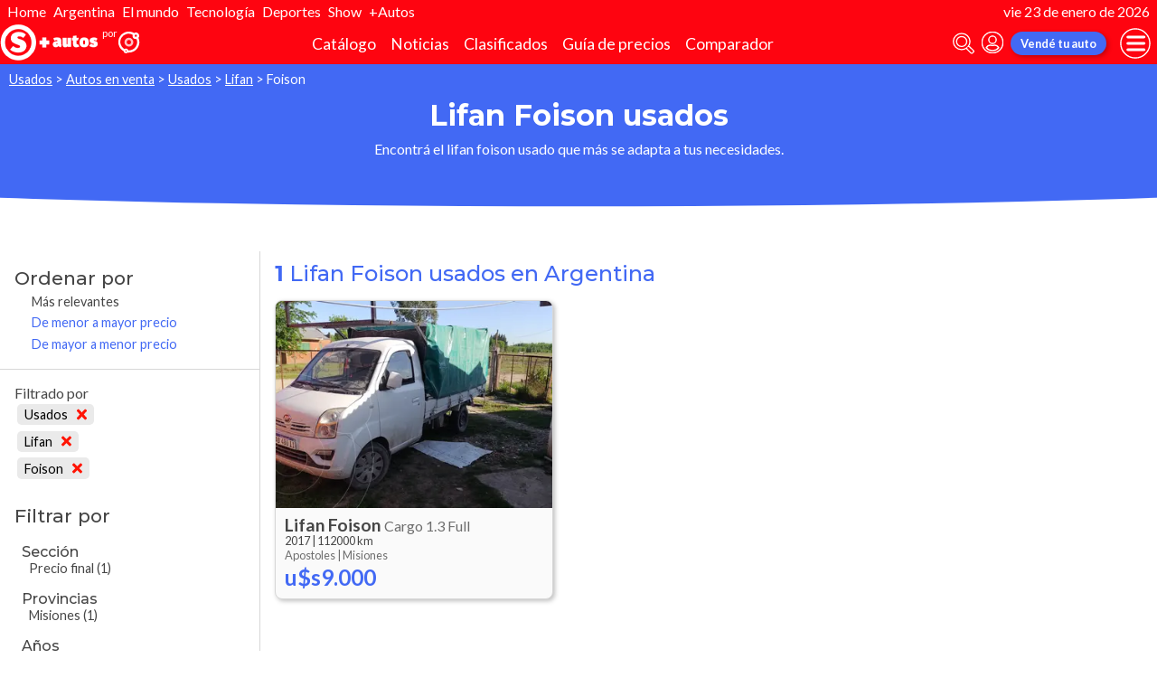

--- FILE ---
content_type: text/html; charset=utf-8
request_url: http://autocosmos.elsol.com.ar/auto/usado/lifan/foison
body_size: 38382
content:
<!DOCTYPE html>
<html lang="es-AR">
<head>
	<meta name="viewport" content="width=device-width" />
	<title>Lifan Foison usados en Argentina</title>
	<link rel="canonical" href="https://www.autocosmos.com.ar/auto/usado/lifan/foison" />
	<link rel="shortcut icon" type="image/png" href="/favicon.png">
	<link rel="icon" href="/favicon.ico" type="image/x-icon">
	<meta charset="UTF-8" />
	<meta name="author" content="Autocosmos" />
	<meta name="copyright" content="Autocosmos.com" />
	<meta name="viewport" content="width=device-width, initial-scale=1" />
	<meta name="mobile-web-app-capable" content="yes">
	<meta name="apple-mobile-web-app-status-bar-style" content="black-translucent" />
	<meta http-equiv="X-UA-Compatible" content="IE=Edge">
	<meta name="theme-color" content="#4269f4" />
		<meta property="fb:app_id" content="129664360436048" />
		<meta name="msvalidate.01" content="F6C4600B88E512FF418EB10D07D101F7" />
	
  <meta name="description" content="Venta Lifan Foison usados, en Argentina" />
  	<meta name="dfp_nuevousado" content="usados" />
	<meta name="dfp_nuevousadoNick" content="usados" />
	<meta name="dfp_marca" content="lifan" />
	<meta name="dfp_marcaNick" content="lifan" />
	<meta name="dfp_modelo" content="foison" />
	<meta name="dfp_modeloNick" content="foison" />
	<meta name="dfp_action" content="listado" />
	<meta name="dfp_controller" content="auto" />
	<meta name="dfp_partner" content="diarioelsolonline" />
<meta name="dfp_url" content="https://www.autocosmos.com.ar/auto/usado/lifan/foison" />
<meta name="dfp_urlencoded" content="https%3A%2F%2Fwww.autocosmos.com.ar%2Fauto%2Fusado%2Flifan%2Ffoison" />

		
		
			<link href="/css/style.min.css?v=wruj7xvVl48tJkXqqm1fHHROnw0p-fi_17Z1qxZ86yw" rel="stylesheet" />
		
	
  
  
    <link href="/css/pages/auto/listado.min.css?v=qQSeqDzOvGvQ9FdNK72eHBQsFsNiTzGdLcfiH370Hv8" rel="stylesheet" />
  

		<link rel="stylesheet" href="/css/partners/DiarioElSolOnline.css?v=uZvEySxLelLtMOw60HJXHIpwVCpQ9DMjpeIFQXHOTZA" />
	
			<script>
				window.dataLayer = window.dataLayer || [];
				window.dataLayer.push({ 'gtm.start': new Date().getTime(), event: 'gtm.js' });
			</script>
			<script async src="https://www.googletagmanager.com/gtm.js?id=GTM-TV9Z354"></script>
	
	
  <script async src="https://securepubads.g.doubleclick.net/tag/js/gpt.js"></script> 
<script>
window.googletag = window.googletag || {};
googletag.cmd = googletag.cmd || [];
googletag.cmd.push(function(){
		const ac_advs = [];
		ac_advs.forEach(function(s){
				if (s.sizes && s.sizes.length > 0) {googletag.defineSlot(s.adUnit, s.sizes, s.id).addService(googletag.pubads())}
				else {googletag.defineOutOfPageSlot(s.adUnit, s.id).addService(googletag.pubads())}
    });
});
googletag.cmd.push(function(){
var mvs = document.querySelectorAll('meta[name^=dfp_]');
mvs && mvs.forEach(function(mv){var vn = mv.getAttribute('name').replace('dfp_', ''); googletag.pubads().setTargeting(vn, mv.getAttribute('content'));});
});
googletag.cmd.push(function () { googletag.pubads().enableSingleRequest(); googletag.pubads().collapseEmptyDivs(); googletag.enableServices(); });
</script>


	
	
	
</head>
<body>
	
	
	<div class="m-hidden m-overlay" data-toggle="overlay"></div>
	
	<header class="header" role="banner">
		<div class="elSol-container">
    <ul>
        <li><a href="http://elsol.com.ar/" target="_self" rel="_self">Home</a></li>
        <li><a href="https://www.elsol.com.ar/tags/el-pais" target="_self" rel="_self">Argentina</a></li>
        <li><a href="https://www.elsol.com.ar/tags/el-mundo" target="_self" rel="_self">El mundo</a></li>
        <li><a href="https://www.elsol.com.ar/tags/ciencia-tecnologia" target="_self" rel="_self">Tecnología</a></li>
        <li><a href="https://www.elsol.com.ar/tags/deportes" target="_self" rel="_self">Deportes</a></li>
        <li><a href="https://www.elsol.com.ar/tags/show" target="_self" rel="_self">Show</a></li>
        <li><a href="http://autocosmos.elsol.com.ar/" target="_self" rel="_self">+Autos</a></li>
    </ul>
    <p>vie 23 de enero de 2026</p>
</div>
<div class="header__container">
    <div class="header__partner-logo">
        <img src="/img/partners/DiarioElSolOnline.png" alt="Logo Diario El Sol Online">
    </div>
    <a class="header__iso" title="Autocosmos, encontrá el auto de tus sueños" href="/">
        <img src="/img/logo/iso-white.svg" alt="logo autocosmos">
    </a>
    <ul class="header__nav" role="navigation">
            <li><a href="http://autocosmos.elsol.com.ar/catalogo" class="subNav__item" title="Cat&#xE1;logo">Cat&#xE1;logo</a></li>
            <li><a href="http://noticiasautocosmos.elsol.com.ar/" class="subNav__item" title="Noticias">Noticias</a></li>
            <li><a href="http://autocosmos.elsol.com.ar/auto" class="subNav__item" title="Clasificados">Clasificados</a></li>
            <li><a href="http://autocosmos.elsol.com.ar/guiadeprecios" class="subNav__item" title="Gu&#xED;a de precios">Gu&#xED;a de precios</a></li>
            <li><a href="http://autocosmos.elsol.com.ar/catalogo/comparar" class="subNav__item" title="Comparador">Comparador</a></li>
    </ul>
    <button class="header__search-button" data-role="mobile-search-button" tabindex="0" aria-label="abrir barra de busqueda" aria-pressed="false" id="search">
        <svg xmlns="http://www.w3.org/2000/svg" class="search-icon" viewBox="0 0 512 512" aria-hidden="true"><path fill="currentColor" d="M505 442.7L405.3 343c-4.5-4.5-10.6-7-17-7H372c27.6-35.3 44-79.7 44-128C416 93.1 322.9 0 208 0S0 93.1 0 208s93.1 208 208 208c48.3 0 92.7-16.4 128-44v16.3c0 6.4 2.5 12.5 7 17l99.7 99.7c9.4 9.4 24.6 9.4 33.9 0l28.3-28.3c9.4-9.4 9.4-24.6.1-34zM208 336c-70.7 0-128-57.2-128-128 0-70.7 57.2-128 128-128 70.7 0 128 57.2 128 128 0 70.7-57.2 128-128 128z" /></svg>
    </button>
    <form class="header__search" action="/auto/usado/lifan/foison?sort=0" method="get" data-role="mobile-search-input" aria-label="Buscar" role="search" aria-expanded="false" aria-labelledby="search">
        <input name="q" type="text" class="header__search-input" autocomplete="off" placeholder="Buscar autos, noticias, servicios...">
        <button type="submit" aria-label="buscar" class="header__search-submit" tabindex="0">
            <svg xmlns="http://www.w3.org/2000/svg" class="search-icon" viewBox="0 0 512 512" aria-hidden="true" style="width: 1.4rem;"><path fill="currentColor" d="M505 442.7L405.3 343c-4.5-4.5-10.6-7-17-7H372c27.6-35.3 44-79.7 44-128C416 93.1 322.9 0 208 0S0 93.1 0 208s93.1 208 208 208c48.3 0 92.7-16.4 128-44v16.3c0 6.4 2.5 12.5 7 17l99.7 99.7c9.4 9.4 24.6 9.4 33.9 0l28.3-28.3c9.4-9.4 9.4-24.6.1-34zM208 336c-70.7 0-128-57.2-128-128 0-70.7 57.2-128 128-128 70.7 0 128 57.2 128 128 0 70.7-57.2 128-128 128z" /></svg>
        </button>
    </form>
            <a class="header__login" href="/cuentas/login?returnUrl=http%3A%2F%2Fautocosmos.elsol.com.ar%2Fauto%2Fusado%2Flifan%2Ffoison" title="Iniciar sesión"><svg xmlns="http://www.w3.org/2000/svg" viewBox="0 0 496 512" class="user-icon"><path fill="currentColor" d="M248 8C111 8 0 119 0 256s111 248 248 248 248-111 248-248S385 8 248 8zm0 96c48.6 0 88 39.4 88 88s-39.4 88-88 88-88-39.4-88-88 39.4-88 88-88zm0 344c-58.7 0-111.3-26.6-146.5-68.2 18.8-35.4 55.6-59.8 98.5-59.8 2.4 0 4.8.4 7.1 1.1 13 4.2 26.6 6.9 40.9 6.9 14.3 0 28-2.7 40.9-6.9 2.3-.7 4.7-1.1 7.1-1.1 42.9 0 79.7 24.4 98.5 59.8C359.3 421.4 306.7 448 248 448z" /></svg></a>

        <a href="http://autocosmos.elsol.com.ar/clasificados" class="btn m-primary m-small header__action" title="Vend&#xE9; tu auto">Vend&#xE9; tu auto</a>
    <button class="hamburger" data-role="menu-burger" aria-label="menu" aria-pressed="false" id="hamburger" tabindex="0">
        <div class="hamburger-icon" aria-hidden="true">
            <div class="hamburger-container">
                <span class="hamburger-bun-top"></span>
                <span class="hamburger-filling"></span>
                <span class="hamburger-bun-bot"></span>
            </div>
        </div>
    </button>
    <nav class="header__burger-nav" data-role="menu-burger-container" role="navigation" aria-expanded="false" aria-labelledby="hamburger"></nav>
</div>







	</header>
	<div class="breadcrumbs-wrapper">
		
  <nav class='breadcrumbs' aria-label="breadcrumb">
            <a href="/usados" title="Autos usados">Usados</a>
            &gt;
            <a href="/auto/usado/lifan/foison" title="Autos en venta">Autos en venta</a>
            &gt;
            <a href="/auto/usado" title="Autos usados de todas las marcas en Argentina">Usados</a>
            &gt;
            <a href="/auto/usado/lifan" title="Lifan usados en Argentina">Lifan</a>
            &gt;
            <span>Foison</span>
</nav>


	</div>
	<main role="main">
		
		<div class="teaser">
  <h1 class="teaser__title">Lifan Foison usados</h1>
  <p class="teaser__description">Encontr&#xE1; el lifan foison usado que m&#xE1;s se adapta a tus necesidades.</p>
</div>

  <div class="filtros-section-container">
    <div class="filtros-container">
      <div class="filtros-orden">
    <button class="filtros-orden__button" data-filters-role="order-trigger">
        <span>
            <svg role="img" xmlns="http://www.w3.org/2000/svg" viewBox="0 0 320 512"><path fill="currentColor" d="M288 288H32c-28.4 0-42.8 34.5-22.6 54.6l128 128c12.5 12.5 32.8 12.5 45.3 0l128-128c20-20.1 5.7-54.6-22.7-54.6zM160 448L32 320h256L160 448zM32 224h256c28.4 0 42.8-34.5 22.6-54.6l-128-128c-12.5-12.5-32.8-12.5-45.3 0l-128 128C-10.7 189.5 3.6 224 32 224zM160 64l128 128H32L160 64z"></path></svg>
        </span>
        Ordenar
    </button>
    <div class="filtros-orden__container" data-filters-role="order-target">
        <h2>
            Ordenar por <button class="filtros-orden__close" data-filters-role="order-trigger">×</button>
        </h2>
        <ul class="filtros-orden__lista">
                <li class="m-applied">
                    <a href="/auto/usado/lifan/foison?sort=0" title="Lifan Foison usados en Argentina">M&#xE1;s relevantes</a>
                </li>
                <li class="">
                    <a href="/auto/usado/lifan/foison?sort=8" title="Lifan Foison usados en Argentina">De menor a mayor precio</a>
                </li>
                <li class="">
                    <a href="/auto/usado/lifan/foison?sort=4" title="Lifan Foison usados en Argentina">De mayor a menor precio</a>
                </li>
        </ul>
    </div>
</div>
<div class="filtros">
    <button class="filtros__button" data-filters-role="trigger">
        <span class="filtros-abrir__icon">
            <svg role="img" xmlns="http://www.w3.org/2000/svg" viewBox="0 0 512 512"><path fill="currentColor" d="M463.952 0H48.057C5.419 0-16.094 51.731 14.116 81.941L176 243.882V416c0 15.108 7.113 29.335 19.2 40l64 47.066c31.273 21.855 76.8 1.538 76.8-38.4V243.882L497.893 81.941C528.042 51.792 506.675 0 463.952 0zM288 224v240l-64-48V224L48 48h416L288 224z"></path></svg>
        </span>
        Filtrar
    </button>
    <div class="filtros__container" data-filters-role="target">
        <div class="filtros__container-content">
            <h2>
                Filtrar por <button class="filtros__close" data-filters-role="trigger">×</button>
            </h2>
                <div class="filtros-aplicados" data-role="filters">
                    <h4 class="filtros__title">Filtrado por</h4>
                    <ul>
                            <li>
                                <a href="/auto/listado/lifan/foison" title="Lifan Foison usados y nuevos en Argentina" class="filtros-aplicados__item">
                                    Usados <svg xmlns="http://www.w3.org/2000/svg" viewBox="0 0 352 512" class="filtros-aplicados__item-icon"><path fill="currentColor" d="M242.72 256l100.07-100.07c12.28-12.28 12.28-32.19 0-44.48l-22.24-22.24c-12.28-12.28-32.19-12.28-44.48 0L176 189.28 75.93 89.21c-12.28-12.28-32.19-12.28-44.48 0L9.21 111.45c-12.28 12.28-12.28 32.19 0 44.48L109.28 256 9.21 356.07c-12.28 12.28-12.28 32.19 0 44.48l22.24 22.24c12.28 12.28 32.2 12.28 44.48 0L176 322.72l100.07 100.07c12.28 12.28 32.2 12.28 44.48 0l22.24-22.24c12.28-12.28 12.28-32.19 0-44.48L242.72 256z" /></svg>
                                </a>
                            </li>
                            <li>
                                <a href="/auto/usado" title="Autos usados de todas las marcas en Argentina" class="filtros-aplicados__item">
                                    Lifan <svg xmlns="http://www.w3.org/2000/svg" viewBox="0 0 352 512" class="filtros-aplicados__item-icon"><path fill="currentColor" d="M242.72 256l100.07-100.07c12.28-12.28 12.28-32.19 0-44.48l-22.24-22.24c-12.28-12.28-32.19-12.28-44.48 0L176 189.28 75.93 89.21c-12.28-12.28-32.19-12.28-44.48 0L9.21 111.45c-12.28 12.28-12.28 32.19 0 44.48L109.28 256 9.21 356.07c-12.28 12.28-12.28 32.19 0 44.48l22.24 22.24c12.28 12.28 32.2 12.28 44.48 0L176 322.72l100.07 100.07c12.28 12.28 32.2 12.28 44.48 0l22.24-22.24c12.28-12.28 12.28-32.19 0-44.48L242.72 256z" /></svg>
                                </a>
                            </li>
                            <li>
                                <a href="/auto/usado/lifan" title="Lifan usados en Argentina" class="filtros-aplicados__item">
                                    Foison <svg xmlns="http://www.w3.org/2000/svg" viewBox="0 0 352 512" class="filtros-aplicados__item-icon"><path fill="currentColor" d="M242.72 256l100.07-100.07c12.28-12.28 12.28-32.19 0-44.48l-22.24-22.24c-12.28-12.28-32.19-12.28-44.48 0L176 189.28 75.93 89.21c-12.28-12.28-32.19-12.28-44.48 0L9.21 111.45c-12.28 12.28-12.28 32.19 0 44.48L109.28 256 9.21 356.07c-12.28 12.28-12.28 32.19 0 44.48l22.24 22.24c12.28 12.28 32.2 12.28 44.48 0L176 322.72l100.07 100.07c12.28 12.28 32.2 12.28 44.48 0l22.24-22.24c12.28-12.28 12.28-32.19 0-44.48L242.72 256z" /></svg>
                                </a>
                            </li>
                    </ul>
                </div>
                <div class="filtros__item">
                    <h3 class="filtros__title">Secci&#xF3;n</h3>
                    <ul class="filtros__lista" data-filter-links="closed">
                            <li aria-hidden="false" data-filter-link-hidden="false">
                                    <span>
                                        Precio final
                                            <span>(1)</span>
                                    </span>
                            </li>
                    </ul>
                </div>
                <div class="filtros__item">
                    <h3 class="filtros__title">Provincias</h3>
                    <ul class="filtros__lista" data-filter-links="closed">
                            <li aria-hidden="false" data-filter-link-hidden="false">
                                    <span>
                                        Misiones
                                            <span>(1)</span>
                                    </span>
                            </li>
                    </ul>
                </div>
                <div class="filtros__item">
                    <h3 class="filtros__title">A&#xF1;os</h3>
                        <div class="filtros__year-range">
                            <div class="form-item">
                                <label for="year_from" class="form-item__label">Desde</label>
                                <select id="year_from" name="year_from">
                                        <option value="2017" selected>2017</option>
                                </select>
                            </div>
                            <div class="form-item">
                                <label for="year_to" class="form-item__label">Hasta</label>
                                <select id="year_to" name="year_to">
                                        <option value="2017" selected>2017</option>
                                </select>
                            </div>
                            <form action="/auto/usado/lifan/foison" method="get">
                                <button type="submit" class="filter-btn" name="aa" value="">Aplicar</button>
                            </form>
                        </div>
                    <ul class="filtros__lista" data-filter-links="closed">
                            <li aria-hidden="false" data-filter-link-hidden="false">
                                    <span>
                                        2017
                                            <span>(1)</span>
                                    </span>
                            </li>
                    </ul>
                </div>
                <div class="filtros__item">
                    <h3 class="filtros__title">Precios</h3>
                    <ul class="filtros__lista" data-filter-links="closed">
                            <li aria-hidden="false" data-filter-link-hidden="false">
                                    <span>
                                        $10.000.001 hasta $14.000.000
                                            <span>(1)</span>
                                    </span>
                            </li>
                    </ul>
                </div>
                <div class="filtros__item">
                    <h3 class="filtros__title">Tipo de Vendedores</h3>
                    <ul class="filtros__lista" data-filter-links="closed">
                            <li aria-hidden="false" data-filter-link-hidden="false">
                                    <span>
                                        Particular
                                            <span>(1)</span>
                                    </span>
                            </li>
                    </ul>
                </div>
                <div class="filtros__item">
                    <h3 class="filtros__title">Kilometraje</h3>
                    <ul class="filtros__lista" data-filter-links="closed">
                            <li aria-hidden="false" data-filter-link-hidden="false">
                                    <span>
                                        100.001 a 200.000 km
                                            <span>(1)</span>
                                    </span>
                            </li>
                    </ul>
                </div>
                <div class="filtros__item">
                    <h3 class="filtros__title">Carrocer&#xED;as</h3>
                    <ul class="filtros__lista" data-filter-links="closed">
                            <li aria-hidden="false" data-filter-link-hidden="false">
                                    <span>
                                        Utilitario
                                            <span>(1)</span>
                                    </span>
                            </li>
                    </ul>
                </div>
                <div class="filtros__item">
                    <h3 class="filtros__title">Motorizaci&#xF3;n</h3>
                    <ul class="filtros__lista" data-filter-links="closed">
                            <li aria-hidden="false" data-filter-link-hidden="false">
                                    <span>
                                        Nafta
                                            <span>(1)</span>
                                    </span>
                            </li>
                    </ul>
                </div>
                <div class="filtros__item">
                    <h3 class="filtros__title">Transmisi&#xF3;n</h3>
                    <ul class="filtros__lista" data-filter-links="closed">
                            <li aria-hidden="false" data-filter-link-hidden="false">
                                    <span>
                                        Manual
                                            <span>(1)</span>
                                    </span>
                            </li>
                    </ul>
                </div>
        </div>
    </div>
</div>
    </div>
    <section class="section m-with-filters">
      <header>
        <h2 class="section__subtitle"><strong>1</strong> Lifan Foison usados en Argentina</h2>
      </header>
      
        <div class="listing-container">
            <article class="card listing-card " itemscope itemtype="http://schema.org/Car">
    <meta itemprop="itemCondition" content="http://schema.org/UsedCondition" />
    <meta itemprop="name" content="Lifan Foison" />
    <meta itemprop="description" content="Lifan Foison Cargo 1.3 Full usado (2017) color Blanco precio u$s9.000" />
    <a itemprop="url" href="/auto/usado/lifan/foison/cargo-13-full/a3e0b8ba5b3d4c86af012c4e9dca9bd2" title="Lifan Foison Cargo 1.3 Full usado (2017) color Blanco precio u$s9.000">
        <figure class="listing-card__image">
            <img itemprop="image" content="https://acroadtrip.blob.core.windows.net/publicaciones-imagenes/Large/lifan/foison/ar/RT_PU_345c40811add423b821d8120d07d2a0e.webp" src="https://acroadtrip.blob.core.windows.net/publicaciones-imagenes/Small/lifan/foison/ar/RT_PU_345c40811add423b821d8120d07d2a0e.webp" alt="Lifan Foison Cargo 1.3 Full usado (2017) color Blanco precio u$s9.000" onerror="replacePublicacionNoPhoto(this)" />
        </figure>
        <div class="listing-card__content">
            <div class="listing-card__car">
                <span class="listing-card__brand" itemprop="brand">Lifan</span>
                <div class="listing-card__name" itemprop="model">
                    <span class="listing-card__model">Foison</span> <span class="listing-card__version">Cargo 1.3 Full</span>
                </div>
            </div>
                <div class="listing-card__info m-ellipsis">
                    <span itemprop="modelDate" class="listing-card__year">2017</span> | <span itemprop="mileageFromOdometer" class="listing-card__km" content="KMT 112000">112000 km</span>
                </div>
            <div class="listing-card__offer" itemprop="offers" itemscope itemtype="http://schema.org/Offer">
                <div class="listing-card__location m-ellipsis" itemprop="availableAtOrFrom" itemscope itemtype="http://schema.org/Place">
                    <span itemprop="address" itemscope itemtype="http://schema.org/PostalAddress">
                        <span class="listing-card__city" itemprop="addressLocality">Apostoles | </span><span class="listing-card__province" itemprop="addressRegion">Misiones</span>
                    </span>
                </div>
                    <span class="listing-card__price ">
                        <meta itemprop="priceCurrency" content="USD" />
                        <span class="listing-card__price-value" itemprop="price" content="9000">u$s9.000</span>
                    </span>
            </div>
        </div>
    </a>
</article>
          <div class="adv__container">
            
          </div>
        </div>
      <footer class="pagenav">
      </footer>
    </section>
  </div>

<section class="modal-section" tabindex="-1" role="dialog" aria-hidden="true" data-role="contactar-producto-popup">
  <div class="modal-section__content form-modal" role="form" data-contactar-producto="wrapper">
    <div data-contactar-producto="result-wrapper" data-contactar-producto-popup="form">
    </div>
  </div>
</section>

	</main>
	
	<footer class="footer" role="contentinfo">
		<div class="social-footer">
  <ul class="social-links">
    <li><a href="https://www.facebook.com/Autocosmos.Argentina" target="_blank" rel="noopener noreferrer" title="Facebook | Autocosmos" class="social-fb"></a></li>
      <li><a href="https://twitter.com/autocosmos_ar" target="_blank" rel="noopener noreferrer" title="Twitter | Autocosmos" class="social-tw"></a></li>
      <li><a href="https://www.youtube.com/user/AutocosmosAR" target="_blank" rel="noopener noreferrer" title="Youtube | Autocosmos" class="social-yt"></a></li>
      <li><a href="https://www.instagram.com/autocosmos.ar/" target="_blank" rel="noopener noreferrer" title="Instagram | Autocosmos" class="social-ig"></a></li>
      <li><a href="https://www.tiktok.com/@autocosmos.ar" target="_blank" rel="noopener noreferrer" title="TikTok | Autocosmos" class="social-tk"></a></li>
  </ul>
    <a href="http://autocosmos.elsol.com.ar/clasificados" class="btn m-primary m-small" title="Vend&#xE9; tu auto">Vend&#xE9; tu auto</a>
</div>
<div class="links-container">
  <nav class="company-links" aria-label="Institucionales">
    <ul>
      <li><a title="La empresa" href="/institucional/nosotros">La empresa</a></li>
      <li><a title="Atención al cliente" href="/contactar/sac">Atención al cliente</a></li>
      <li><a title="Términos y condiciones" href="/institucional/terminoscondiciones">Términos y condiciones</a></li>
      <li><a title="Políticas de privacidad" href="/institucional/politicaprivacidad">Políticas de privacidad</a></li>
        <li><a title="Pricing" href="/institucional/pricing">Pricing</a></li>
      <li><a title="Publicidad" href="/institucional/anunciar">Publicidad</a></li>
        <li><a title="Servicio para Concesionarias" href="/institucional/serviciosparaconcesionarias">Servicio para Concesionarias</a></li>
        <li><a href="https://feeds.feedburner.com/ac/rss-ar" title="RSS">RSS</a></li>
    </ul>
  </nav>
  <nav class="countries-links" aria-label="Paises">
    <ul>
      <li><a href="https://www.autocosmos.com.ar" title="Autocosmos Argentina">Argentina</a></li>
      <li><a href="https://www.autocosmos.cl" title="Autocosmos Chile">Chile</a></li>
      <li><a href="https://www.autocosmos.com.co" title="Autocosmos Colombia">Colombia</a></li>
      <li><a href="https://www.autocosmos.com.ec" title="Autocosmos Ecuador">Ecuador</a></li>
      <li><a href="https://www.autocosmos.us" title="Autocosmos Estados Unidos">Estados Unidos</a></li>
      <li><a href="https://www.autocosmos.com.mx" title="Autocosmos México">México</a></li>
      <li><a href="https://www.autocosmos.com.pe" title="Autocosmos Perú">Perú</a></li>
      <li><a href="http://www.autocosmos.com.uy" title="Autocosmos Uruguay">Uruguay</a></li>
      <li><a href="https://www.autocosmos.com.ve" title="Autocosmos Venezuela">Venezuela</a></li>
    </ul>
  </nav>
  <span class="copyright">&copy; 1999 - 2026 Autocosmos.com | Todos los derechos reservados.</span>
  <div class="legal-links">
      <a title="Data Fiscal" target="_F960AFIPInfo" rel="noreferrer noopener" href="http://qr.afip.gob.ar/?qr=OpXgPD-3wjojtDX-IbPo2Q,,"><img src="/img/dataFiscal/datafiscal.jpg" alt="QR data fiscal" class="dataFiscal" /></a>
      <a title="Internet Advertising Bureau | Argentina" target="_blank" rel="noreferrer noopener" href="http://www.iabargentina.com.ar/"><img src="/img/dataFiscal/iab.png" alt="logo IAB" class="iab"></a>
  </div>
    <p class="copyright">
      Contenido provisto por <a href="https://www.autocosmos.com.ar" title="Visita el sitio web de Autocosmos">Autocosmos</a> El Sol Diario Online advierte expresamente que no ofrece las informaciones ni comercializa los vehículos disponibles en la presente sección.
      Todos los servicios disponibles en esta sección están ofrecidos por <a href="https://www.autocosmos.com.ar" title="Visita el sitio web de Autocosmos">Autocosmos.com</a>.
      Por favor consulta sus <a href="/institucional/terminoscondiciones">Términos y Condiciones de servicio</a> y su <a href="/institucional/politicaprivacidad">Política de privacidad</a>.
    </p>
</div>

	</footer>
	<aside class="adv-stickyBottom">
		
	</aside>
	<script src="https://code.jquery.com/jquery-3.5.1.min.js" integrity="sha256-9/aliU8dGd2tb6OSsuzixeV4y/faTqgFtohetphbbj0=" crossorigin="anonymous">
	</script>
<script>(window.jQuery||document.write("\u003Cscript src=\u0022/lib/jquery-3.5.1.min.js\u0022 integrity=\u0022sha256-9/aliU8dGd2tb6OSsuzixeV4y/faTqgFtohetphbbj0=\u0022 crossorigin=\u0022anonymous\u0022\u003E\u003C/script\u003E"));</script>
	<script>
		$(function () {
			const $h = $('body>header')
				, $overlay = $('[data-toggle="overlay"]')
				, $mwrap = $('[data-role="menu-burger-container"]', $h)
				, $menubutton = $('[data-role="menu-burger"]', $h)
				, $umwrap = $('[data-role="menu-user-container"]', $h)
				, $msi = $('[data-role="mobile-search-input"]', $h)
				, $msb = $('[data-role="mobile-search-button"]', $h);
			let $menu = $('[data-role="menu-burger-content"]').first()
			, $ubtn = $('[data-role="account-manage"]', $h).first()
			, $umenu = $('[data-role="menu-user-content"]').first()
			, mmoved = false
			, ummoved = false;

			$menubutton.on('click', function() {
				!mmoved && (mmoved = true, $mwrap.append($menu.html()));
				$menubutton.attr('aria-pressed', function(_, attr) { return attr == 'true' ? 'false' : 'true' });
				$mwrap.attr('aria-expanded', function(_, attr) { return attr == 'true' ? 'false' : 'true' });
				$overlay.toggleClass("m-hidden");
				$('body').toggleClass("m-overlay");
				$('[data-role="account-manage"]', $h).attr('aria-pressed', 'false');
				$('[data-role="menu-user-container"]', $h).attr('aria-expanded', 'false');
			});
	
			$ubtn && $umwrap && $umenu && $ubtn.on('click', function() {
				!ummoved && (ummoved = true, $umwrap.html($umenu.html()));
				$umwrap.attr('aria-expanded', function(_, attr) { return attr == 'true' ? 'false' : 'true' });
				$ubtn.attr('aria-pressed', function(_, attr) { return attr == 'true' ? 'false' : 'true' });
				$menubutton.attr('aria-pressed', 'false');
				$mwrap.attr('aria-expanded', 'false');
				$overlay.addClass("m-hidden");
				$('body').removeClass("m-overlay")
			});

			$msb.on('click', function() {
				$msi.attr('aria-expanded', function(_, attr) { return attr == 'true' ? 'false' : 'true' });
				$msb.attr('aria-pressed', function(_, attr) { return attr == 'true' ? 'false' : 'true' });
				$menubutton.attr('aria-pressed', 'false');
				$mwrap.attr('aria-expanded', 'false');
				$ubtn.attr('aria-pressed', 'false');
				$umwrap.attr('aria-expanded', 'false');
				$msi.trigger('focus'); 
				$msi.find('input:not([type="hidden"])').first().trigger('focus');
				$overlay.addClass("m-hidden");
				$('body').removeClass("m-overlay")
			});

			$overlay.on('click', function() {
				$menubutton.attr('aria-pressed', 'false');
				$mwrap.attr('aria-expanded', 'false');
				$umwrap.attr('aria-expanded', 'false');
				$ubtn.attr('aria-pressed', 'false');
				$msi.attr('aria-expanded', 'false');
				$msb.attr('aria-pressed', 'false');
				$overlay.addClass("m-hidden");
				$('body').removeClass("m-overlay")
			});

			$('a[data-rvideo-src]').on('click', function(e) {
				e.preventDefault();
				const vbtn = $(this);
				let	t = $(vbtn.attr('data-rvideo-target'));
				if (t.children().length === 0) {
					let ifrw = $('<iframe src="' + vbtn.attr('data-rvideo-src') + '" frameborder="0" allow="autoplay; encrypted-media" allowfullscreen></iframe>');
					t.append(ifrw);
					ifrw[0].contentWindow.postMessage('{"event":"command","func":"playVideo","args":""}', '*');
				}
				t.show();
			});
		})
	</script>
	
  <script>
    function replacePublicacionNoPhoto(ie) {
        var i = document.createElement('img');
        i.src = '/img/placeholders/nodisponible.svg';
        ie.replaceWith(i);
    }
</script>

  <script>
    function gCaptchaLoaded() {
    $('form').each(function (i, f) {
	    var d = $('[data-contactar-producto="captcha"]', $(f)).first();
	    d && d.length && grecaptcha.render(d[0], {'sitekey': '6LexXQATAAAAAJ7Fe4eLCg5nW9QmIJAfG6NMUs_O'});
    });
}
</script>
<script async defer src="https://www.google.com/recaptcha/api.js?onload=gCaptchaLoaded&render=explicit&hl=es-419"></script>
<script src="/bjs/ac_forms.min.js?v=BShDGQr5Oly4X0LYKeA7CCzXPKNb3ny49_zYYZ_FjIo"></script>
<script src="/bjs/ac_contactar.min.js?v=cZtSbh4baHX23VxiarLSNxc3cM1KMh7zEtVbIxffbWs"></script>
<script>
        $(function () {
            $(document).contactarProducto({
                formLoadedCallback: function ($f) {
                    var d = $('[data-contactar-producto="captcha"]', $f).first();
                    try {
                        d && d.length && grecaptcha && grecaptcha.render && grecaptcha.render(d[0], { 'sitekey': '6LexXQATAAAAAJ7Fe4eLCg5nW9QmIJAfG6NMUs_O' });
                    } catch(e){
                        console.log(e);
                    }
                }
            });
        });
</script>
  <script>
    $(function() {
        const yfrom = $('#year_from')
            , yto = $('#year_to')
            , aaIn = $('button[name="aa"]');
        function changeYearRange() {
            if (yfrom[0] && yto[0] && aaIn[0]) {
                let vf = yfrom.val()
                  , vt = yto.val();
                aaIn.val(vf + '-' + vt);
            }
        };
        yfrom.on('change', changeYearRange);
        yto.on('change', changeYearRange);
        changeYearRange();
        $('[data-filters-role="filter-show-more"]').on('click', function() {
            let $this = $(this)
              , $d = $('[data-filter-links]', $this.closest('.filtros__item'))
              , setClosed = $d.attr("data-filter-links") === 'closed' ? false : true;
            $d.attr('data-filter-links', setClosed ? 'closed':'open');
            $('span', $this).text(setClosed ? 'todos' : 'menos');
            $('[aria-hidden]', $d).each((_,element) => {
                let $fi = $(element);
                $fi.attr('aria-hidden', setClosed ? $fi.attr('data-filter-link-hidden') : 'false')
            });
        });
        $('[data-filters-role="trigger"]').on('click', function() {
            $('[data-filters-role="target"]').toggleClass('m-open');
        });
        $('[data-filters-role="order-trigger"]').on('click', function() {
            $('[data-filters-role="order-target"]').toggleClass('m-open');
        });
        setTimeout(function() {
            const tt = $('.advBox', '.listing-container').toArray().map(a => a.clientHeight).reduce((tot, b) => tot + b, 0);
            tt === 0 && ($('.listing-container').addClass('noRPadv'), $('.adv__container', '.listing-container').remove());
        }, 1000)
    });
  </script>

	<template data-role="menu-burger-content">
		<ul>
				<li>
					<a class="tit" href="http://autocosmos.elsol.com.ar/nuevos" title="Autos Nuevos">Autos Nuevos</a>
						<ul>
								<li><a href="http://autocosmos.elsol.com.ar/catalogo" title="Cat&#xE1;logo de Marcas">Cat&#xE1;logo de Marcas</a></li>
								<li><a href="http://autocosmos.elsol.com.ar/auto/nuevo" title="Clasificados de autos nuevos">Clasificados de autos nuevos</a></li>
								<li><a href="http://autocosmos.elsol.com.ar/catalogo/comparar" title="Comparador">Comparador</a></li>
								<li><a href="http://autocosmos.elsol.com.ar/financiados" title="Financiados">Financiados</a></li>
								<li><a href="http://autocosmos.elsol.com.ar/ofertas" title="Ofertas">Ofertas</a></li>
						</ul>
				</li>
				<li>
					<a class="tit" href="http://autocosmos.elsol.com.ar/usados" title="Autos Usados">Autos Usados</a>
						<ul>
								<li><a href="http://autocosmos.elsol.com.ar/auto/usado" title="Clasificados de autos usados">Clasificados de autos usados</a></li>
								<li><a href="http://autocosmos.elsol.com.ar/guiadeprecios" title="Gu&#xED;a de precios">Gu&#xED;a de precios</a></li>
						</ul>
				</li>
				<li>
					<a class="tit" href="http://autocosmos.elsol.com.ar/servicios" title="Post Venta">Post Venta</a>
				</li>
				<li>
					<a class="tit" href="http://autocosmos.elsol.com.ar/garage" title="Garage">Garage</a>
				</li>
				<li>
					<a class="tit" href="http://autocosmos.elsol.com.ar/institucional/pricing" title="Planes para concesionarias">Planes para concesionarias</a>
				</li>
				<li>
					<a class="tit" href="http://noticiasautocosmos.elsol.com.ar/" title="Noticias">Noticias</a>
						<ul>
								<li><a href="http://noticiasautocosmos.elsol.com.ar/listado?c=Autos+clásicos" title="Autos cl&#xE1;sicos">Autos cl&#xE1;sicos</a></li>
								<li><a href="http://noticiasautocosmos.elsol.com.ar/listado?c=Autos+ecológicos" title="Autos ecol&#xF3;gicos">Autos ecol&#xF3;gicos</a></li>
								<li><a href="http://noticiasautocosmos.elsol.com.ar/listado?c=Lanzamientos" title="Lanzamientos">Lanzamientos</a></li>
								<li><a href="http://noticiasautocosmos.elsol.com.ar/listado?c=Tecnología" title="Tecnolog&#xED;a">Tecnolog&#xED;a</a></li>
								<li><a href="http://noticiasautocosmos.elsol.com.ar/listado?c=Test+drive" title="Test drive">Test drive</a></li>
								<li><a href="http://noticiasautocosmos.elsol.com.ar/listado?c=Tuning" title="Tuning">Tuning</a></li>
						</ul>
				</li>
				<li>
					<a class="tit" href="http://autocosmos.elsol.com.ar/pro" title="Vendedores Profesionales Verificados">Vendedores Profesionales Verificados</a>
				</li>
		</ul>
		<div class="burger-login">
				<div class="burger-login-user">
					<a class="user-login" href="/cuentas/login?returnUrl=http%3A%2F%2Fautocosmos.elsol.com.ar%2Fauto%2Fusado%2Flifan%2Ffoison" title="Iniciar sesión">
						<svg xmlns="http://www.w3.org/2000/svg" viewBox="0 0 496 512" class="user-icon" aria-hidden="true"><path fill="currentColor" d="M248 8C111 8 0 119 0 256s111 248 248 248 248-111 248-248S385 8 248 8zm0 96c48.6 0 88 39.4 88 88s-39.4 88-88 88-88-39.4-88-88 39.4-88 88-88zm0 344c-58.7 0-111.3-26.6-146.5-68.2 18.8-35.4 55.6-59.8 98.5-59.8 2.4 0 4.8.4 7.1 1.1 13 4.2 26.6 6.9 40.9 6.9 14.3 0 28-2.7 40.9-6.9 2.3-.7 4.7-1.1 7.1-1.1 42.9 0 79.7 24.4 98.5 59.8C359.3 421.4 306.7 448 248 448z" /></svg>
						Iniciar sesión
					</a>
				</div>
		</div>
	</template>
	
	
	
	
	
	
	
	
</body>
</html>


--- FILE ---
content_type: application/javascript; charset=utf-8
request_url: https://fundingchoicesmessages.google.com/f/AGSKWxUcxQJbpWVL7lW4BGw0N81bJ3348Nmo0fnIrwYINU7Uu0Qa0luvx39CAwJa3SmLMpire7hSkTn5CfO3EpSpJYT1rUNSnq8oBLTjSAj69MDw1Ls73EIlCJelB37_ZD77sLUcg7ipXJ9mZiavrxAkgFG9FWMgiKS2JQ9bDYOCqxRs1nhF4AlZn9pJHlDm/_/adicon_/show_ads_/native-ad-/adfactory-/ad/reklamy.
body_size: -1288
content:
window['33fcb0ce-2c5e-4364-9b82-ea72f8ed733c'] = true;